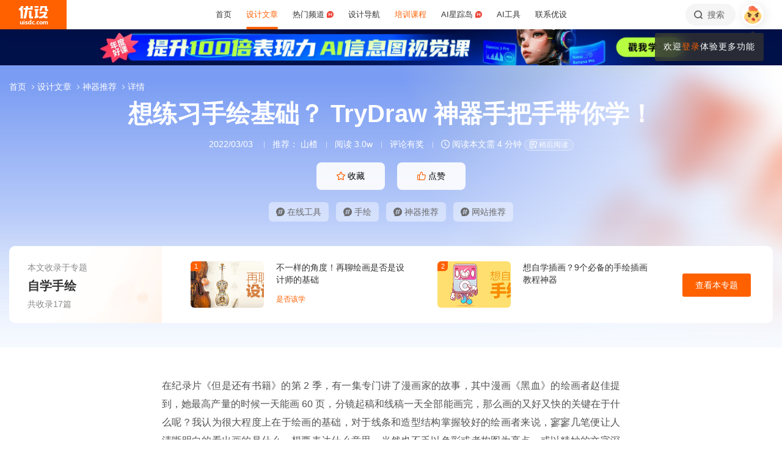

--- FILE ---
content_type: text/html; charset=UTF-8
request_url: https://www.uisdc.com/ajax.php?action=get_post_comments&pid=451169&paged=1
body_size: 2433
content:
{"current_page":1,"total_pages":1,"error":[],"data":[{"comment_ID":"87417","post_id":"451169","post_uid":"35733","comment_parent":"0","comment_date":"2022-07-28 20:48:25","comment_timeago":"2022-07-28","comment_content":"\u600e\u4e48\u5207\u6362\u4e0d\u4e86\u4e0b\u4e00\u5f20\u56fe\uff0c\u8001\u662f\u90a3\u4e2a\u82b1\u74f6","comment_image":"","zan":0,"sticky":0,"city":"\u6e56\u5317\u7701\u6b66\u6c49\u5e02","device":"Chrome\u6d4f\u89c8\u5668","author":"\u51fa\u624b\u4e0d\u51e1 \u00b7 \u8bbe\u8ba1C\u4f4d","author_avatar":"https:\/\/image.uisdc.com\/wp-content\/uploads\/2018\/06\/avatar-uisdc-chat.png","author_href":"","author_info":"","uid":0,"approved":"1","label":[],"prize":false,"prize_index":"","post_origin_author":"","post_title":"\u60f3\u7ec3\u4e60\u624b\u7ed8\u57fa\u7840\uff1f TryDraw \u795e\u5668\u624b\u628a\u624b\u5e26\u4f60\u5b66\uff01","post_type":"post","post_permalink":"https:\/\/www.uisdc.com\/trydraw","children":[]},{"comment_ID":"79515","post_id":"451169","post_uid":"35733","comment_parent":"0","comment_date":"2022-03-05 10:30:37","comment_timeago":"2022-03-05","comment_content":"\u79d1\u73ed\u8868\u793a\u5f88\u5947\u602a\uff0c\u9996\u5148\uff0c\u8fd9\u4e0d\u662f\u57fa\u7840\u8bfe\u5417\uff0c\u96be\u9053\u8bbe\u8ba1\u90fd\u662f\u534a\u8def\u8f6c\u884c\u6765\u7684\uff1f\u5176\u6b21\uff0c\u5982\u679c\u662f\u534a\u8def\u8f6c\u884c\u6765\u7684\uff0c\u975e\u522b\u65e0\u9009\u62e9\uff0c\u8fd8\u662f\u8f6c\u56de\u53bb\u5427\uff0c\u5728\u8fd9\u65b9\u9762\u4e0b\u7684\u529f\u592b\u7528\u5728\u522b\u7684\u5730\u65b9\u4f60\u80fd\u6323\u66f4\u591a\u7684\u94b1\u3002","comment_image":"","zan":2,"sticky":0,"city":"\u5e7f\u897f\u58ee\u65cf\u81ea\u6cbb\u533a\u5357\u5b81\u5e02","device":"Chrome\u6d4f\u89c8\u5668","author":"\u4e94\u5f69\u6591\u6593 \u00b7 \u9ed1\u53c8\u6f76","author_avatar":"https:\/\/image.uisdc.com\/wp-content\/uploads\/2018\/06\/avatar-uisdc-chat.png","author_href":"","author_info":"","uid":0,"approved":"1","label":[],"prize":false,"prize_index":"","post_origin_author":"","post_title":"\u60f3\u7ec3\u4e60\u624b\u7ed8\u57fa\u7840\uff1f TryDraw \u795e\u5668\u624b\u628a\u624b\u5e26\u4f60\u5b66\uff01","post_type":"post","post_permalink":"https:\/\/www.uisdc.com\/trydraw","children":[{"comment_ID":"111503","post_id":"451169","post_uid":"35733","comment_parent":"79515","comment_date":"2023-11-08 13:57:33","comment_timeago":"2023-11-08","comment_content":"\u5404\u884c\u5404\u4e1a\u90fd\u6709\u975e\u79d1\u73ed\u7684\u725b\u4eba\uff0c\u867d\u8bf4\u8d5a\u94b1\u5f88\u91cd\u8981\uff0c\u4f46\u662f\u5230\u540e\u9762\u53d1\u73b0\u4e86\u81ea\u5df1\u70ed\u7231\u7684\u4e8b\u60c5\u5e76\u53bb\u6df1\u5165\u5f88\u6b63\u5e38\u3002\u6ca1\u6709\u8c01\u90fd\u662f\u4e00\u6761\u8def\u8d70\u5230\u5e95\u8d70\u5230\u5bf9\u7684\uff0c\u800c\u4e14\u4eba\u751f\u5c31\u662f\u4e00\u4e2a\u4e0d\u65ad\u7684\u8bd5\u9519\u7684\u8fc7\u7a0b\u3002","comment_image":"","zan":1,"sticky":0,"city":"\u6d59\u6c5f\u7701\u6e29\u5dde\u5e02","device":"Chrome\u6d4f\u89c8\u5668","author":"\u91ce\u8def\u5b50","author_avatar":"https:\/\/image.uisdc.com\/wp-content\/uploads\/2018\/06\/avatar-uisdc-chat.png","author_href":"","author_info":"","uid":0,"approved":"1","label":[],"prize":false,"prize_index":"","post_origin_author":"","post_title":"\u60f3\u7ec3\u4e60\u624b\u7ed8\u57fa\u7840\uff1f TryDraw \u795e\u5668\u624b\u628a\u624b\u5e26\u4f60\u5b66\uff01","post_type":"post","post_permalink":"https:\/\/www.uisdc.com\/trydraw","comment_parent_author":"\u4e94\u5f69\u6591\u6593 \u00b7 \u9ed1\u53c8\u6f76"},{"comment_ID":"88153","post_id":"451169","post_uid":"35733","comment_parent":"79515","comment_date":"2022-08-10 14:26:29","comment_timeago":"2022-08-10","comment_content":"154\u00f7","comment_image":"","zan":0,"sticky":0,"city":"\u5c71\u4e1c\u7701","device":"Chrome\u6d4f\u89c8\u5668","author":"Word\u9ebb\u9e2d \u00b7 \u4e00\u7a3f\u8fc7","author_avatar":"https:\/\/image.uisdc.com\/wp-content\/uploads\/2018\/06\/avatar-uisdc-chat.png","author_href":"","author_info":"","uid":0,"approved":"1","label":[],"prize":false,"prize_index":"","post_origin_author":"","post_title":"\u60f3\u7ec3\u4e60\u624b\u7ed8\u57fa\u7840\uff1f TryDraw \u795e\u5668\u624b\u628a\u624b\u5e26\u4f60\u5b66\uff01","post_type":"post","post_permalink":"https:\/\/www.uisdc.com\/trydraw","comment_parent_author":"\u4e94\u5f69\u6591\u6593 \u00b7 \u9ed1\u53c8\u6f76"}]},{"comment_ID":"79503","post_id":"451169","post_uid":"35733","comment_parent":"0","comment_date":"2022-03-04 16:04:18","comment_timeago":"2022-03-04","comment_content":"\u4e3a\u5565\u8fdb\u53bb\u753b\u4e0d\u4e86\uff0c\u6ca1\u53cd\u5e94","comment_image":"","zan":0,"sticky":0,"city":"\u5317\u4eac\u5e02","device":"\u641c\u72d7\u6d4f\u89c8\u5668","author":"\u8bbe\u8ba1\u65b0\u4eba\u5c0f\u4f18","author_avatar":"https:\/\/image.uisdc.com\/wp-content\/uploads\/avatar\/defaults\/avatar-uisdc-0.jpg","author_href":"https:\/\/www.uisdc.com\/u\/551599\/publish\/all","author_info":"\u8fd9\u5bb6\u4f19\u5f88\u61d2\u554a","uid":551599,"approved":"1","label":[],"prize":false,"prize_index":"","post_origin_author":"","post_title":"\u60f3\u7ec3\u4e60\u624b\u7ed8\u57fa\u7840\uff1f TryDraw \u795e\u5668\u624b\u628a\u624b\u5e26\u4f60\u5b66\uff01","post_type":"post","post_permalink":"https:\/\/www.uisdc.com\/trydraw","children":[]},{"comment_ID":"79488","post_id":"451169","post_uid":"35733","comment_parent":"0","comment_date":"2022-03-04 10:04:56","comment_timeago":"2022-03-04","comment_content":"pad\u80fd\u4e0b\u8f7d\u5417\u8bf7\u95ee","comment_image":"","zan":0,"sticky":0,"city":"\u5317\u4eac\u5e02","device":"MacOS","author":"\u82b1\u82b1\u82b1","author_avatar":"https:\/\/image.uisdc.com\/wp-content\/uploads\/avatar\/47937d8fbaa2020a408fee5abd5babaf.jpg","author_href":"https:\/\/www.uisdc.com\/u\/37385\/publish\/all","author_info":"\u8fd9\u5bb6\u4f19\u5f88\u61d2\u554a","uid":37385,"approved":"1","label":[{"label":"fan","title":"\u94c1\u7c89","img":"https:\/\/image.uisdc.com\/wp-content\/themes\/U\/ui\/2021\/icon\/label\/fan-short-1.svg","level":1,"url":"https:\/\/www.uisdc.com\/members","active":true}],"prize":false,"prize_index":"","post_origin_author":"","post_title":"\u60f3\u7ec3\u4e60\u624b\u7ed8\u57fa\u7840\uff1f TryDraw \u795e\u5668\u624b\u628a\u624b\u5e26\u4f60\u5b66\uff01","post_type":"post","post_permalink":"https:\/\/www.uisdc.com\/trydraw","children":[{"comment_ID":"79490","post_id":"451169","post_uid":"35733","comment_parent":"79488","comment_date":"2022-03-04 10:07:10","comment_timeago":"2022-03-04","comment_content":"\u5728\u7ebf\u8bbf\u95ee\u5373\u53ef","comment_image":"","zan":0,"sticky":0,"city":"","device":"","author":"\u7a0b\u8fdc","author_avatar":"https:\/\/image.uisdc.com\/wp-content\/uploads\/avatar\/ef0079e3313079f7257cc30b89e3add8.jpg","author_href":"https:\/\/www.uisdc.com\/a\/cyrotel\/publish\/all","author_info":"\u4eba\u751f\u552f\u4e00\u786e\u5b9a\u7684\u5c31\u662f\u4e0d\u786e\u5b9a\u672c\u8eab\u3002","uid":42,"approved":"1","label":[{"label":"fan","title":"\u94c1\u7c89","img":"https:\/\/image.uisdc.com\/wp-content\/themes\/U\/ui\/2021\/icon\/label\/fan-short-1.svg","level":1,"url":"https:\/\/www.uisdc.com\/members","active":true}],"prize":false,"prize_index":"","post_origin_author":"","post_title":"\u60f3\u7ec3\u4e60\u624b\u7ed8\u57fa\u7840\uff1f TryDraw \u795e\u5668\u624b\u628a\u624b\u5e26\u4f60\u5b66\uff01","post_type":"post","post_permalink":"https:\/\/www.uisdc.com\/trydraw","comment_parent_author":"\u82b1\u82b1\u82b1"}]},{"comment_ID":"79462","post_id":"451169","post_uid":"35733","comment_parent":"0","comment_date":"2022-03-03 13:16:20","comment_timeago":"2022-03-03","comment_content":"\u54c7\uff0c\u597d\u5f3a\uff0c\u6211\u8bd5\u8bd5\u770b","comment_image":"","zan":0,"sticky":0,"city":"CHINA","device":"MacOS","author":"\u4fee\u771f\u8005 \u00b7 \u96f7\u9707\u5b50","author_avatar":"https:\/\/image.uisdc.com\/wp-content\/uploads\/2018\/06\/avatar-uisdc-chat.png","author_href":"","author_info":"","uid":0,"approved":"1","label":[],"prize":false,"prize_index":"","post_origin_author":"","post_title":"\u60f3\u7ec3\u4e60\u624b\u7ed8\u57fa\u7840\uff1f TryDraw \u795e\u5668\u624b\u628a\u624b\u5e26\u4f60\u5b66\uff01","post_type":"post","post_permalink":"https:\/\/www.uisdc.com\/trydraw","children":[]},{"comment_ID":"79456","post_id":"451169","post_uid":"35733","comment_parent":"0","comment_date":"2022-03-03 11:02:36","comment_timeago":"2022-03-03","comment_content":"\u8bd5\u4e86\u4e00\u4e0b\uff0c\u6211\u9009\u62e9\u8fd8\u662f\u7528ps...","comment_image":"","zan":0,"sticky":0,"city":"CHINA","device":"Chrome\u6d4f\u89c8\u5668","author":"Zhon_","author_avatar":"https:\/\/image.uisdc.com\/wp-content\/uploads\/avatar\/080d287087f847b4e16f8411b177beee.jpg","author_href":"https:\/\/www.uisdc.com\/u\/54722\/publish\/all","author_info":"\u8fd9\u5bb6\u4f19\u5f88\u61d2\u554a","uid":54722,"approved":"1","label":[],"prize":false,"prize_index":"","post_origin_author":"","post_title":"\u60f3\u7ec3\u4e60\u624b\u7ed8\u57fa\u7840\uff1f TryDraw \u795e\u5668\u624b\u628a\u624b\u5e26\u4f60\u5b66\uff01","post_type":"post","post_permalink":"https:\/\/www.uisdc.com\/trydraw","children":[]},{"comment_type":"ad","comment_ID":0,"post_id":451169,"post_uid":"35733","comment_parent":0,"comment_date":"2022-03-03","comment_timeago":"2022-03-03","comment_content":"\u55e8\uff0c\u60a8\u597d\uff01\u611f\u8c22\u89c2\u770b\u672c\u6587\uff0c\u8bc4\u8bba\u652f\u6301\u9f13\u52b1\uff0c\u4f5c\u8005\u4f1a\u66f4\u6709\u52a8\u529b\u8f93\u51fa\u597d\u5185\u5bb9\u54df\u3002\r\n\u2460 \u4f18\u8bbeAI\u8bfe\u7a0b\uff0c\u53c8\u597d\u53c8\u4fbf\u5b9c\uff01\u526f\u4e1a\u521b\u6536\u5de5\u4f5c\u63d0\u6548\u3002<a href=\"https:\/\/pro.uisdc.com\/\" target=\"_blank\">\u67e5\u770b\u8bfe\u7a0b<\/a>\r\n\u2461 \u8bc4\u8bba\u4e92\u52a8\u8d62\u65b0\u4e66\uff01\u6e05\u534e\u5927\u5b66\u51fa\u7248\u793e\u7545\u9500\u4e66\u7b49\u60a8\u62ff\uff01<a href=\"https:\/\/www.uisdc.com\/comment-prize\" target=\"_blank\">\u5feb\u6765\u770b\u770b<\/a>\r\n\u2462 \u65b0\u4eba\u5927\u793c\u5305\uff01\u5173\u6ce8\u4f18\u8bbe\u5b98\u5fae\uff0c\u6bcf\u5929\u7528\u70ed\u70b9\u89e3\u9501AI\u77e5\u8bc6\uff01\u4e0b\u65b9\u626b\u7801\r\n","comment_image":"https:\/\/image.uisdc.com\/wp-content\/uploads\/2025\/03\/2025-AIGC-TOOL.jpg","zan":0,"sticky":0,"city":"\u4f18\u8bbe\u60ca\u559c\u90e8","device":"ChickOS","author":"\u4e00\u53ea\u6b63\u5728\u5b66AI\u7684\u5c0f\u9e21","author_avatar":"https:\/\/image.uisdc.com\/wp-content\/uploads\/2022\/11\/jinxi-xiaoji-tx.png","author_href":"https:\/\/www.uisdc.com\/members","author_info":"","uid":0,"approved":"1","label":[{"img":"https:\/\/image.uisdc.com\/wp-content\/themes\/U\/ui\/2021\/icon\/label\/vip-short-1.svg","label":"vip","title":"vip","level":1,"url":"","active":true}],"prize":false,"prize_index":""}]}

--- FILE ---
content_type: image/svg+xml
request_url: https://image.uisdc.com/wp-content/themes/U/ui/2021/icon/label/author-short-4.svg
body_size: 1310
content:
<svg width="20" height="20" viewBox="0 0 20 20" fill="none" xmlns="http://www.w3.org/2000/svg">
<path d="M10.1077 0.00050028C4.65828 -0.0536227 0.0541544 4.28995 0 10.0139C0.0674413 15.5799 4.44227 20.0135 10.0222 20C15.593 19.9911 19.95 15.5889 19.9997 10.0997C20.0446 4.31257 15.4088 0.0457374 10.1077 0.00050028Z" fill="url(#paint0_linear_807_325)"/>
<path d="M17.0895 12H16.0472C15.6613 12 15.3371 12.2108 15.16 12.5396L13.507 16.2213C13.4301 16.4266 13.4004 16.5824 13.4004 16.7406V17.3989L13.4066 17.5136C13.4597 18.0008 13.8493 18.3543 14.3558 18.3543L16.3714 18.354L16.3718 19.0446C16.3718 19.59 16.7818 20 17.3272 20H18.3055L18.4202 19.9938C18.9075 19.9407 19.261 19.5511 19.261 19.0446L19.2604 18.265L19.2729 18.2603C19.5912 18.109 19.8004 17.7885 19.8004 17.3989V16.5669L19.7942 16.4521C19.7621 16.157 19.6064 15.9109 19.3761 15.7628L19.2604 15.7L19.261 13.8169L19.2548 13.7021C19.2017 13.2149 18.812 12.8614 18.3055 12.8614L18.0274 12.861L18.0215 12.7861C18.0053 12.6738 17.9673 12.5603 17.904 12.4518C17.7209 12.138 17.4105 12 17.0895 12Z" fill="#FF6200"/>
<path d="M18.3063 19.2008C18.4099 19.2008 18.4617 19.149 18.4617 19.0454V17.6099C18.4617 17.5734 18.48 17.5551 18.5166 17.5551H18.8457C18.9494 17.5551 19.0012 17.5033 19.0012 17.3996V16.5676C19.0012 16.464 18.9494 16.4122 18.8457 16.4122H18.5166C18.48 16.4122 18.4617 16.3939 18.4617 16.3574V13.8176C18.4617 13.714 18.4099 13.6622 18.3063 13.6622H17.328C17.2244 13.6622 17.1726 13.714 17.1726 13.8176V16.3574C17.1726 16.3939 17.1543 16.4122 17.1177 16.4122H15.7555C15.7067 16.4122 15.6915 16.3909 15.7097 16.3482L17.2092 12.9836C17.2336 12.9349 17.2351 12.8922 17.2137 12.8556C17.1924 12.8191 17.1513 12.8008 17.0903 12.8008H16.048C15.9688 12.8008 15.9078 12.8404 15.8652 12.9196L14.2377 16.5494C14.2134 16.6164 14.2012 16.6804 14.2012 16.7414V17.3996C14.2012 17.5033 14.253 17.5551 14.3566 17.5551H17.1177C17.1543 17.5551 17.1726 17.5734 17.1726 17.6099V19.0454C17.1726 19.149 17.2244 19.2008 17.328 19.2008H18.3063Z" fill="white"/>
<path d="M13.9927 5C14.2965 5.01035 14.5746 5.17085 14.7326 5.42698L16.871 8.88731C17.0744 9.22092 17.0342 9.64618 16.7718 9.93697L10.6632 16.7064C10.4926 16.8927 10.2501 16.9994 9.99549 17C9.73774 17.0019 9.49145 16.8951 9.31876 16.7064L3.22825 9.93697C2.96577 9.64618 2.92556 9.22092 3.12899 8.88731L5.22233 5.43588C5.38315 5.16843 5.67393 5.00317 5.98928 5H13.9927ZM11.8496 7.2C11.489 7.2 11.1866 7.47633 11.1485 7.84051H11.1405V11.1149C11.1449 11.1583 11.1413 11.2022 11.1299 11.2442C11.0967 11.3433 11.0399 11.4324 10.9643 11.5035C10.8578 11.6034 10.7323 11.6802 10.5956 11.7291C10.3904 11.7997 10.1736 11.8291 9.95736 11.8155L9.957 11.973L9.94796 11.8149C9.78956 11.8248 9.63085 11.8116 9.47658 11.7762L9.32398 11.7333C9.18982 11.6867 9.06616 11.6135 8.96022 11.5178C8.87519 11.4347 8.77698 11.3672 8.77698 11.2749V7.84051C8.73069 7.47656 8.42828 7.20058 8.06789 7.20058C7.7075 7.20058 7.40509 7.47656 7.36668 7.84051H7.3588V7.92256L7.36759 11.0857C7.38366 11.2875 7.42659 11.4862 7.49521 11.6763C7.58333 11.9328 7.71992 12.1692 7.89731 12.3724C8.11008 12.6148 8.36901 12.8108 8.65846 12.9486C9.04004 13.1219 9.45567 13.2041 9.87339 13.1888H9.94918C9.96349 13.189 9.97775 13.1906 9.99177 13.1935C10.0058 13.1966 10.02 13.1982 10.0344 13.1983C10.449 13.213 10.8613 13.1309 11.2397 12.9582C11.5282 12.8208 11.7869 12.6265 12.0009 12.3868C12.1771 12.1881 12.3135 11.9565 12.4027 11.705C12.4698 11.5205 12.5155 11.3287 12.5391 11.1336L12.5586 7.92549L12.5588 7.84051C12.5127 7.47633 12.2102 7.2 11.8496 7.2Z" fill="url(#paint1_linear_807_325)"/>
<defs>
<linearGradient id="paint0_linear_807_325" x1="10" y1="0" x2="10" y2="11.9834" gradientUnits="userSpaceOnUse">
<stop stop-color="#FF9300"/>
<stop offset="1" stop-color="#FF6000"/>
</linearGradient>
<linearGradient id="paint1_linear_807_325" x1="10" y1="7.22821" x2="10" y2="16.755" gradientUnits="userSpaceOnUse">
<stop stop-color="white"/>
<stop offset="1" stop-color="#FFCCAD"/>
</linearGradient>
</defs>
</svg>


--- FILE ---
content_type: text/javascript
request_url: https://assets.uisdc.com/assets/2021/js/touchEvent.js
body_size: 1341
content:
/***
	@name:触屏事件
	@param {string} element dom元素
			 {function} fn 事件触发函数
***/
function v_on(obj,ev,fn) {
	if(obj.attachEvent) {
		obj.attachEvent("on" + ev,fn);
	} else {
		obj.addEventListener(ev,fn,false);
	}
}
var touchEvent={
	/*单次触摸事件*/
	tap:function(element,fn){
		var startTx, startTy;
		v_on(element,'touchstart',function(e){
			var touches = e.touches[0];
			startTx = touches.clientX;
			startTy = touches.clientY;
		}, false );

		v_on(element,'touchend',function(e){
			var touches = e.changedTouches[0],
			endTx = touches.clientX,
			endTy = touches.clientY;
			// 在部分设备上 touch 事件比较灵敏，导致按下和松开手指时的事件坐标会出现一点点变化
			if( Math.abs(startTx - endTx) < 6 && Math.abs(startTy - endTy) < 6 ){
			fn();
			}
		}, false );
	},

	/*两次触摸事件*/
	doubleTap:function(element,fn){
		var isTouchEnd = false,
		lastTime = 0,
		lastTx = null,
		lastTy = null,
		firstTouchEnd = true,
		body = document.body,
		dTapTimer, startTx, startTy, startTime;
		v_on(element, 'touchstart', function(e){
			if( dTapTimer ){
			clearTimeout( dTapTimer );
			dTapTimer = null;
			}
			var touches = e.touches[0];
			startTx = touches.clientX;
			startTy = touches.clientY;
		}, false );
		v_on(element, 'touchend',function(e){
			var touches = e.changedTouches[0],
			endTx = touches.clientX,
			endTy = touches.clientY,
			now = Date.now(),
			duration = now - lastTime;
			// 首先要确保能触发单次的 tap 事件
			if( Math.abs(startTx - endTx) < 6 && Math.abs(startTx - endTx) < 6 ){
			// 两次 tap 的间隔确保在 500 毫秒以内
			if(duration < 301 ){
				// 本次的 tap 位置和上一次的 tap 的位置允许一定范围内的误差
				if( lastTx !== null &&
				Math.abs(lastTx - endTx) < 45 &&
				Math.abs(lastTy - endTy) < 45 ){
					firstTouchEnd = true;
					lastTx = lastTy = null;
					fn();
				}
				}
				else{
				lastTx = endTx;
				lastTy = endTy;
				}
			}
			else{
				firstTouchEnd = true;
				lastTx = lastTy = null;
			}
			lastTime = now;
			}, false );
			// 在 iOS 的 safari 上手指敲击屏幕的速度过快，
			// 有一定的几率会导致第二次不会响应 touchstart 和 touchend 事件
			// 同时手指长时间的touch不会触发click
			if(~navigator.userAgent.toLowerCase().indexOf('iphone os')){
			v_on(body, 'touchstart', function(e){
				startTime = Date.now();
			}, true );
			v_on(body, 'touchend', function(e){
				var noLongTap = Date.now() - startTime < 501;
				if(firstTouchEnd ){
				firstTouchEnd = false;
				if( noLongTap && e.target === element ){
					dTapTimer = setTimeout(function(){
					firstTouchEnd = true;
					lastTx = lastTy = null;
					fn();
					},400);
				}
				}
				else{
				firstTouchEnd = true;
				}
			}, true );
			// iOS 上手指多次敲击屏幕时的速度过快不会触发 click 事件
			v_on(element, 'click', function( e ){
				if(dTapTimer ){
				clearTimeout( dTapTimer );
				dTapTimer = null;
				firstTouchEnd = true;
				}
			}, false );
		}
	},

	/*长按事件*/
	longTap:function(element,fn){
		var startTx, startTy, lTapTimer;
		v_on(element, 'touchstart', function( e ){
			if( lTapTimer ){
			clearTimeout( lTapTimer );
			lTapTimer = null;
			}
			var touches = e.touches[0];
			startTx = touches.clientX;
			startTy = touches.clientY;
			lTapTimer = setTimeout(function(){
			fn();
			}, 1000 );
			//e.preventDefault();
		}, false );
		v_on(element, 'touchmove', function( e ){
			var touches = e.touches[0],
			endTx = touches.clientX,
			endTy = touches.clientY;
			if( lTapTimer && (Math.abs(endTx - startTx) > 5 || Math.abs(endTy - startTy) > 5) ){
			clearTimeout( lTapTimer );
			lTapTimer = null;
			}
		}, false );
		v_on(element, 'touchend', function( e ){
			if( lTapTimer ){
			clearTimeout( lTapTimer );
			lTapTimer = null;
			}
		}, false );
	},

	/*滑屏事件*/
	swipe:function(element,fn){
		var isTouchMove, startTx, startTy;
		v_on(element, 'touchstart', function( e ){
			var touches = e.touches[0];
			startTx = touches.clientX;
			startTy = touches.clientY;
			isTouchMove = false;
		}, false );
		v_on(element, 'touchmove', function( e ){
			isTouchMove = true;
			//e.preventDefault();
		}, false );
		v_on(element, 'touchend', function( e ){
			if( !isTouchMove ){
			return;
			}
			var touches = e.changedTouches[0],
			endTx = touches.clientX,
			endTy = touches.clientY,
			distanceX = startTx - endTx
			distanceY = startTy - endTy,
			isSwipe = false;
			if( Math.abs(distanceX)>20||Math.abs(distanceY)>20 ){
			fn(e);
			}
		}, false );
	},

	/*向上滑动事件*/
	swipeUp:function(element,fn){
		if (fn == false) return;
		var isTouchMove, startTx, startTy;
		v_on(element, 'touchstart', function( e ){
			var touches = e.touches[0];
			startTx = touches.clientX;
			startTy = touches.clientY;
			isTouchMove = false;
		}, false );
		v_on(element, 'touchmove', function( e ){
			isTouchMove = true;
			//e.preventDefault();
		}, false );
		v_on(element, 'touchend', function( e ){
			if( !isTouchMove ){
			return;
			}
			var touches = e.changedTouches[0],
			endTx = touches.clientX,
			endTy = touches.clientY,
			distanceX = startTx - endTx
			distanceY = startTy - endTy,
			isSwipe = false;
			if( Math.abs(distanceX) < Math.abs(distanceY) ){
				if( distanceY > 20 ){
					fn(e,distanceY);
					isSwipe = true;
				}
			}
		}, false );
	},

	/*向下滑动事件*/
	swipeDown:function(element,fn){
		if (fn == false) return;
		var isTouchMove, startTx, startTy;
		v_on(element, 'touchstart', function( e ){
			var touches = e.touches[0];
			startTx = touches.clientX;
			startTy = touches.clientY;
			isTouchMove = false;
		}, false );
		v_on(element, 'touchmove', function( e ){
			isTouchMove = true;
			//e.preventDefault();
		}, false );
		v_on(element, 'touchend', function( e ){
			if( !isTouchMove ){
			return;
			}
			var touches = e.changedTouches[0],
			endTx = touches.clientX,
			endTy = touches.clientY,
			distanceX = startTx - endTx
			distanceY = startTy - endTy,
			isSwipe = false;
			if( Math.abs(distanceX) < Math.abs(distanceY) ){
				if( distanceY < -20  ){
					fn(e,distanceY);
					isSwipe = true;
				}
			}
		}, false );
	},

	/*向左滑动事件*/
	swipeLeft:function(element,fn){
		var isTouchMove, startTx, startTy;
		v_on(element, 'touchstart', function( e ){
			var touches = e.touches[0];
			startTx = touches.clientX;
			startTy = touches.clientY;
			isTouchMove = false;
		}, false );
		v_on(element, 'touchmove', function( e ){
			isTouchMove = true;
			e.preventDefault();
		}, false );
		v_on(element, 'touchend', function( e ){
			if( !isTouchMove ){
			return;
			}
			var touches = e.changedTouches[0],
			endTx = touches.clientX,
			endTy = touches.clientY,
			distanceX = startTx - endTx
			distanceY = startTy - endTy,
			isSwipe = false;
			if( Math.abs(distanceX) >= Math.abs(distanceY) ){
				if( distanceX > 20  ){
					fn(e);
					isSwipe = true;
				}
			}
		}, false );
	},

	/*向右滑动事件*/
	swipeRight:function(element,fn){
		var isTouchMove, startTx, startTy;
		v_on(element, 'touchstart', function( e ){
			var touches = e.touches[0];
			startTx = touches.clientX;
			startTy = touches.clientY;
			isTouchMove = false;
		}, false );
		v_on(element, 'touchmove', function( e ){
			isTouchMove = true;
			e.preventDefault();
		}, false );
		v_on(element, 'touchend', function( e ){
			if( !isTouchMove ){
			return;
			}
			var touches = e.changedTouches[0],
			endTx = touches.clientX,
			endTy = touches.clientY,
			distanceX = startTx - endTx
			distanceY = startTy - endTy,
			isSwipe = false;
			if( Math.abs(distanceX) >= Math.abs(distanceY) ){
				if( distanceX < -20  ){
					fn(e);
					isSwipe = true;
				}
			}
		}, false );
	}
}

jQuery.fn.extend({
	tap:function (fn) {
		return touchEvent.tap(jQuery(this)[0],fn);
	},
	doubleTap:function (fn) {
		return touchEvent.doubleTap(jQuery(this)[0],fn);
	},
	longTap:function (fn) {
		return touchEvent.longTap(jQuery(this)[0],fn);
	},
	swipe:function (fn) {
		return touchEvent.swipe(jQuery(this)[0],fn);
	},
	swipeLeft:function (fn) {
		return touchEvent.swipeLeft(jQuery(this)[0],fn);
	},
	swipeRight:function (fn) {
		return touchEvent.swipeRight(jQuery(this)[0],fn);
	},
	swipeUp:function (fn) {
		return touchEvent.swipeUp(jQuery(this)[0],fn);
	},
	swipeDown:function (fn) {
		return touchEvent.swipeDown(jQuery(this)[0],fn);
	}
});


--- FILE ---
content_type: text/javascript; charset=utf-8
request_url: https://ip.uisdc.com/
body_size: 161
content:
var returnCitySN = {"ip":"3.128.181.220","country":"美国","province":"","city":"","cname":"美国","displayName":"美国","isp":"","isChina":false,"region":"province","timestamp":"2026-01-22T08:37:13.288Z","scamalytics":{"score":null,"risk":"querying","description":"查询中...","available":false}};

--- FILE ---
content_type: text/javascript
request_url: https://assets.uisdc.com/assets/2021/js/jquery.crop.js
body_size: 6722
content:
!function(t){var e={};function n(r){if(e[r])return e[r].exports;var o=e[r]={i:r,l:!1,exports:{}};return t[r].call(o.exports,o,o.exports,n),o.l=!0,o.exports}n.m=t,n.c=e,n.d=function(t,e,r){n.o(t,e)||Object.defineProperty(t,e,{enumerable:!0,get:r})},n.r=function(t){"undefined"!=typeof Symbol&&Symbol.toStringTag&&Object.defineProperty(t,Symbol.toStringTag,{value:"Module"}),Object.defineProperty(t,"__esModule",{value:!0})},n.t=function(t,e){if(1&e&&(t=n(t)),8&e)return t;if(4&e&&"object"==typeof t&&t&&t.__esModule)return t;var r=Object.create(null);if(n.r(r),Object.defineProperty(r,"default",{enumerable:!0,value:t}),2&e&&"string"!=typeof t)for(var o in t)n.d(r,o,function(e){return t[e]}.bind(null,o));return r},n.n=function(t){var e=t&&t.__esModule?function(){return t["default"]}:function(){return t};return n.d(e,"a",e),e},n.o=function(t,e){return Object.prototype.hasOwnProperty.call(t,e)},n.p="",n(n.s=34)}([function(t,e,n){var r=n(3);t.exports=function(t){return function e(n){return 0===arguments.length||r(n)?e:t.apply(this,arguments)}}},function(t,e,n){var r=n(0),o=n(3);t.exports=function(t){return function e(n,a){switch(arguments.length){case 0:return e;case 1:return o(n)?e:r((function(e){return t(n,e)}));default:return o(n)&&o(a)?e:o(n)?r((function(e){return t(e,a)})):o(a)?r((function(e){return t(n,e)})):t(n,a)}}}},function(t,e,n){var r=n(0)((function(t){return null==t}));t.exports=r},function(t,e){t.exports=function(t){return null!=t&&"object"==typeof t&&!0===t["@@functional/placeholder"]}},function(t,e){t.exports=function(t,e){switch(t){case 0:return function(){return e.apply(this,arguments)};case 1:return function(t){return e.apply(this,arguments)};case 2:return function(t,n){return e.apply(this,arguments)};case 3:return function(t,n,r){return e.apply(this,arguments)};case 4:return function(t,n,r,o){return e.apply(this,arguments)};case 5:return function(t,n,r,o,a){return e.apply(this,arguments)};case 6:return function(t,n,r,o,a,i){return e.apply(this,arguments)};case 7:return function(t,n,r,o,a,i,c){return e.apply(this,arguments)};case 8:return function(t,n,r,o,a,i,c,u){return e.apply(this,arguments)};case 9:return function(t,n,r,o,a,i,c,u,s){return e.apply(this,arguments)};case 10:return function(t,n,r,o,a,i,c,u,s,l){return e.apply(this,arguments)};default:throw new Error("First argument to _arity must be a non-negative integer no greater than ten")}}},function(t,e){t.exports=function(t,e){return Object.prototype.hasOwnProperty.call(e,t)}},function(t,e){t.exports=Array.isArray||function(t){return null!=t&&t.length>=0&&"[object Array]"===Object.prototype.toString.call(t)}},function(t,e,n){var r=n(5),o=Object.prototype.toString,a=function(){return"[object Arguments]"===o.call(arguments)?function(t){return"[object Arguments]"===o.call(t)}:function(t){return r("callee",t)}}();t.exports=a},function(t,e){t.exports=function(t){return"[object Object]"===Object.prototype.toString.call(t)}},function(t,e){t.exports=function(t){return"[object String]"===Object.prototype.toString.call(t)}},function(t,e,n){var r=n(0),o=n(5),a=n(7),i=!{toString:null}.propertyIsEnumerable("toString"),c=["constructor","valueOf","isPrototypeOf","toString","propertyIsEnumerable","hasOwnProperty","toLocaleString"],u=function(){"use strict";return arguments.propertyIsEnumerable("length")}(),s=function(t,e){for(var n=0;n<t.length;){if(t[n]===e)return!0;n+=1}return!1},l="function"!=typeof Object.keys||u?r((function(t){if(Object(t)!==t)return[];var e,n,r=[],l=u&&a(t);for(e in t)!o(e,t)||l&&"length"===e||(r[r.length]=e);if(i)for(n=c.length-1;n>=0;)o(e=c[n],t)&&!s(r,e)&&(r[r.length]=e),n-=1;return r})):r((function(t){return Object(t)!==t?[]:Object.keys(t)}));t.exports=l},function(t,e,n){var r=n(0),o=n(15),a=r((function(t){return o(t.length,t)}));t.exports=a},function(t,e,n){var r=n(0),o=n(17),a=n(18),i=r((function(t){return null!=t&&a(t,o(t))}));t.exports=i},function(t,e,n){var r=n(1),o=n(25),a=n(27),i=n(8),c=n(28),u=n(32),s=n(10),l=r(o(["filter"],u,(function(t,e){return i(e)?c((function(n,r){return t(e[r])&&(n[r]=e[r]),n}),{},s(e)):a(t,e)})));t.exports=l},,function(t,e,n){var r=n(4),o=n(0),a=n(1),i=n(16),c=a((function(t,e){return 1===t?o(e):r(t,i(t,[],e))}));t.exports=c},function(t,e,n){var r=n(4),o=n(3);t.exports=function a(t,e,n){return function(){for(var i=[],c=0,u=t,s=0;s<e.length||c<arguments.length;){var l;s<e.length&&(!o(e[s])||c>=arguments.length)?l=e[s]:(l=arguments[c],c+=1),i[s]=l,o(l)||(u-=1),s+=1}return u<=0?n.apply(this,i):r(u,a(t,i,n))}}},function(t,e,n){var r=n(0),o=n(7),a=n(6),i=n(8),c=n(9),u=r((function(t){return null!=t&&"function"==typeof t["fantasy-land/empty"]?t["fantasy-land/empty"]():null!=t&&null!=t.constructor&&"function"==typeof t.constructor["fantasy-land/empty"]?t.constructor["fantasy-land/empty"]():null!=t&&"function"==typeof t.empty?t.empty():null!=t&&null!=t.constructor&&"function"==typeof t.constructor.empty?t.constructor.empty():a(t)?[]:c(t)?"":i(t)?{}:o(t)?function(){return arguments}():void 0}));t.exports=u},function(t,e,n){var r=n(1),o=n(19),a=r((function(t,e){return o(t,e,[],[])}));t.exports=a},function(t,e,n){var r=n(20),o=n(21),a=n(22),i=n(5),c=n(23),u=n(10),s=n(24);function l(t,e,n,a){var i=r(t),c=r(e);function u(t,e){return f(t,e,n.slice(),a.slice())}return!o((function(t,e){return!o(u,e,t)}),c,i)}function f(t,e,n,r){if(c(t,e))return!0;var o=s(t);if(o!==s(e))return!1;if(null==t||null==e)return!1;if("function"==typeof t["fantasy-land/equals"]||"function"==typeof e["fantasy-land/equals"])return"function"==typeof t["fantasy-land/equals"]&&t["fantasy-land/equals"](e)&&"function"==typeof e["fantasy-land/equals"]&&e["fantasy-land/equals"](t);if("function"==typeof t.equals||"function"==typeof e.equals)return"function"==typeof t.equals&&t.equals(e)&&"function"==typeof e.equals&&e.equals(t);switch(o){case"Arguments":case"Array":case"Object":if("function"==typeof t.constructor&&"Promise"===a(t.constructor))return t===e;break;case"Boolean":case"Number":case"String":if(typeof t!=typeof e||!c(t.valueOf(),e.valueOf()))return!1;break;case"Date":if(!c(t.valueOf(),e.valueOf()))return!1;break;case"Error":return t.name===e.name&&t.message===e.message;case"RegExp":if(t.source!==e.source||t.global!==e.global||t.ignoreCase!==e.ignoreCase||t.multiline!==e.multiline||t.sticky!==e.sticky||t.unicode!==e.unicode)return!1}for(var p=n.length-1;p>=0;){if(n[p]===t)return r[p]===e;p-=1}switch(o){case"Map":return t.size===e.size&&l(t.entries(),e.entries(),n.concat([t]),r.concat([e]));case"Set":return t.size===e.size&&l(t.values(),e.values(),n.concat([t]),r.concat([e]));case"Arguments":case"Array":case"Object":case"Boolean":case"Number":case"String":case"Date":case"Error":case"RegExp":case"Int8Array":case"Uint8Array":case"Uint8ClampedArray":case"Int16Array":case"Uint16Array":case"Int32Array":case"Uint32Array":case"Float32Array":case"Float64Array":case"ArrayBuffer":break;default:return!1}var d=u(t);if(d.length!==u(e).length)return!1;var h=n.concat([t]),y=r.concat([e]);for(p=d.length-1;p>=0;){var g=d[p];if(!i(g,e)||!f(e[g],t[g],h,y))return!1;p-=1}return!0}t.exports=f},function(t,e){t.exports=function(t){for(var e,n=[];!(e=t.next()).done;)n.push(e.value);return n}},function(t,e){t.exports=function(t,e,n){for(var r=0,o=n.length;r<o;){if(t(e,n[r]))return!0;r+=1}return!1}},function(t,e){t.exports=function(t){var e=String(t).match(/^function (\w*)/);return null==e?"":e[1]}},function(t,e){t.exports="function"==typeof Object.is?Object.is:function(t,e){return t===e?0!==t||1/t==1/e:t!=t&&e!=e}},function(t,e,n){var r=n(0)((function(t){return null===t?"Null":t===undefined?"Undefined":Object.prototype.toString.call(t).slice(8,-1)}));t.exports=r},function(t,e,n){var r=n(6),o=n(26);t.exports=function(t,e,n){return function(){if(0===arguments.length)return n();var a=Array.prototype.slice.call(arguments,0),i=a.pop();if(!r(i)){for(var c=0;c<t.length;){if("function"==typeof i[t[c]])return i[t[c]].apply(i,a);c+=1}if(o(i)){var u=e.apply(null,a);return u(i)}}return n.apply(this,arguments)}}},function(t,e){t.exports=function(t){return null!=t&&"function"==typeof t["@@transducer/step"]}},function(t,e){t.exports=function(t,e){for(var n=0,r=e.length,o=[];n<r;)t(e[n])&&(o[o.length]=e[n]),n+=1;return o}},function(t,e,n){var r=n(29),o=n(30),a=n(31);function i(t,e,n){for(var r=n.next();!r.done;){if((e=t["@@transducer/step"](e,r.value))&&e["@@transducer/reduced"]){e=e["@@transducer/value"];break}r=n.next()}return t["@@transducer/result"](e)}function c(t,e,n,r){return t["@@transducer/result"](n[r](a(t["@@transducer/step"],t),e))}var u="undefined"!=typeof Symbol?Symbol.iterator:"@@iterator";t.exports=function(t,e,n){if("function"==typeof t&&(t=o(t)),r(n))return function(t,e,n){for(var r=0,o=n.length;r<o;){if((e=t["@@transducer/step"](e,n[r]))&&e["@@transducer/reduced"]){e=e["@@transducer/value"];break}r+=1}return t["@@transducer/result"](e)}(t,e,n);if("function"==typeof n["fantasy-land/reduce"])return c(t,e,n,"fantasy-land/reduce");if(null!=n[u])return i(t,e,n[u]());if("function"==typeof n.next)return i(t,e,n);if("function"==typeof n.reduce)return c(t,e,n,"reduce");throw new TypeError("reduce: list must be array or iterable")}},function(t,e,n){var r=n(0),o=n(6),a=n(9),i=r((function(t){return!!o(t)||!!t&&("object"==typeof t&&(!a(t)&&(1===t.nodeType?!!t.length:0===t.length||t.length>0&&(t.hasOwnProperty(0)&&t.hasOwnProperty(t.length-1)))))}));t.exports=i},function(t,e){var n=function(){function t(t){this.f=t}return t.prototype["@@transducer/init"]=function(){throw new Error("init not implemented on XWrap")},t.prototype["@@transducer/result"]=function(t){return t},t.prototype["@@transducer/step"]=function(t,e){return this.f(t,e)},t}();t.exports=function(t){return new n(t)}},function(t,e,n){var r=n(4),o=n(1)((function(t,e){return r(t.length,(function(){return t.apply(e,arguments)}))}));t.exports=o},function(t,e,n){var r=n(1),o=n(33),a=function(){function t(t,e){this.xf=e,this.f=t}return t.prototype["@@transducer/init"]=o.init,t.prototype["@@transducer/result"]=o.result,t.prototype["@@transducer/step"]=function(t,e){return this.f(e)?this.xf["@@transducer/step"](t,e):t},t}(),i=r((function(t,e){return new a(t,e)}));t.exports=i},function(t,e){t.exports={init:function(){return this.xf["@@transducer/init"]()},result:function(t){return this.xf["@@transducer/result"](t)}}},function(t,e,n){"use strict";n.r(e);var r=n(11),o=jQuery,a=n.n(r)()((function(t,e){return o(e).attr("data-"+t)})),i=a("width"),c=a("height"),u=a("size"),s=a("type"),l=a("ie9img"),f=a("url"),p=jQuery,d=function(t,e){var n=p(".crop-wrap");if(!(n.length<1)){t=Math.floor(t),e=Math.floor(e);var r=document.documentElement.clientHeight,o=Math.floor(e/2);o>r/2&&(o=r/2),n.css({width:t,height:e,"margin-left":0-Math.floor(t/2),"margin-top":0-o})}},h=function(){var t=p(".crop-wrap");return t.length<1?0:Math.floor(parseFloat(t.css("width")))},y=function(){var t=p(".crop-wrap");return t.length<1?0:Math.floor(parseFloat(t.css("height")))},g=function(){var t=document.createElement("input");return t.type="file","multiple"in t&&"undefined"!=typeof File&&"undefined"!=typeof FormData&&"undefined"!=typeof(new XMLHttpRequest).upload},m=function(t){try{var e,n=t.contentDocument?t.contentDocument:t.contentWindow.document,r=n.body.innerHTML;"<pre>"==r.slice(0,5).toLowerCase()&&"</pre>"==r.slice(-6).toLowerCase()&&(r=n.body.firstChild.firstChild.nodeValue),e=jQuery.parseJSON(r)}catch(o){e={success:!1}}return e},v=jQuery,w=function Ct(t){v(".crop-error").length>0&&setTimeout((function(){Ct(t)}),1e3),v("body").append('<div class="crop-error">'+t+"</div>"),setTimeout((function(){v(".crop-error").addClass("show")}),10),setTimeout((function(){v(".crop-error").remove()}),2e3)},b=n(2),_=n.n(b),j=n(12),x=n.n(j),O=function(t){var e=null;return window.createObjectURL!=undefined?e=window.createObjectURL(t):window.URL!=undefined?e=window.URL.createObjectURL(t):window.webkitURL!=undefined&&(e=window.webkitURL.createObjectURL(t)),e},M=jQuery,k=function(){var t=M(".crop-show");t.length<1||(t.removeClass("crop-image-upload"),t.addClass("crop-has-image"))},Q=jQuery,S=function(t){var e=Q(".crop-shadow-image");return e.length<1&&1==t&&(Q(".crop-show").after('<img class="crop-shadow-image">'),e=Q(".crop-shadow-image")),e},E=S,A=function(){if(Q(".crop-shadow-image").length<1)return 0;var t=S();return Math.floor(parseFloat(t.css("width")))},C=function(){if(Q(".crop-shadow-image").length<1)return 0;var t=S();return Math.floor(parseFloat(t.css("height")))},U=function(){if(Q(".crop-shadow-image").length<1)return 0;var t=S();return Math.floor(parseFloat(t.css("left")))},L=function(){if(Q(".crop-shadow-image").length<1)return 0;var t=S();return Math.floor(parseFloat(t.css("top")))},P=jQuery,T={ie9img:"./ie9img.php",url:"./upload.php",default_width:500,default_height:300,width:500,height:300,size:3670016,type:"jpg,jpeg,gif,png",current_type:"jpeg"},R=function(t,e){T[t]=e,"width"!=t&&"height"!=t||(d(T.width,T.height),P("[name=crop_width]").val()!=T.width&&P("[name=crop_width]").val(T.width),P("[name=crop_height]").val()!=T.height&&P("[name=crop_height]").val(T.height))},F=T,q=jQuery,D=function(){var t=E(),e=function(){var t=q("#crop_canvas");return t.length<1&&(q(".crop-show").html('<canvas class="crop-show-image" id="crop_canvas"></canvas>'),t=q("#crop_canvas")),t}()[0],n=e.getContext("2d"),r=F.width,o=F.height;e.width=r,e.height=o;var a=A(),i=(C(),U()),c=L(),u=t.attr("data-ow")-0,s=(t.attr("data-oh"),u/a),l=r*s,f=o*s;n.clearRect(0,0,r,o);var p=t.attr("data-ratio")-0;isNaN(p)&&(p=0),0!=p&&(n.translate(r/2,o/2),n.rotate(p/180*Math.PI),n.translate(-r/2,-o/2));var d=0-i*s,h=0-c*s;n.drawImage(t[0],d,h,l,f,0,0,r,o)},z=jQuery,I=function(t){var e=z("#crop_source_canvas");return e.length<1&&1==t&&(z(".crop-show").before('<canvas class="crop-source-canvas" id="crop_source_canvas" style="display:none;"></canvas>'),e=z("#crop_source_canvas")),e},W=function(){var t=E(),e=I(!0)[0],n=e.getContext("2d"),r=t[0].naturalWidth,o=t[0].naturalHeight;e.width=r,e.height=o,n.clearRect(0,0,r,o),n.drawImage(t[0],0,0,r,o,0,0,r,o)},H=jQuery,N=function(){var t=H(".crop-shadow-image");if(!(t.length<1)){I().length<1&&W();var e=t[0].naturalWidth,n=t[0].naturalHeight,r=e,o=n,a=r/o,i=F.width,c=F.height;"auto"==c&&(c=Math.floor(i/a),R("height",c)),e<i&&(i=e,R("width",e)),n<c&&(c=n,R("height",n)),a<i/c?(r=i,o=Math.floor(r/a)):(o=Math.floor(c)+1,r=Math.floor(o*a)),t.attr("data-ow",e),t.attr("data-oh",n),t.css({width:r,height:o,left:0,top:0}),D(t)}},X=function(t){var e=E(!0),n=O(t);(x()(n)||_()(n))&&(n=t);var r=new Image;r.src=n,e.attr("src",n),k(),r.onload=N};function B(t){return(B="function"==typeof Symbol&&"symbol"==typeof Symbol.iterator?function(t){return typeof t}:function(t){return t&&"function"==typeof Symbol&&t.constructor===Symbol&&t!==Symbol.prototype?"symbol":typeof t})(t)}var Y=jQuery,J=function(t){if("success"==(t="object"==B(t)?t:jQuery.parseJSON(t)).status){var e=t.data;e&&(X(e),t.type&&R("current_type",t.type.split("/").pop()))}else w("请检查上传图片的文件类型和文件大小");Y("#crop_image_upload_iframe").remove()},V=jQuery,$=jQuery,G=function(t){var e,n=$("#crop_image_upload_iframe");if(n.length<1){(e=document.createElement("iframe")).setAttribute("id","crop_image_upload_iframe"),e.setAttribute("name","crop_image_upload_iframe"),e.setAttribute("width","0"),e.setAttribute("height","0"),e.setAttribute("border","0"),e.setAttribute("src","javascript:false;"),e.style.display="none",document.body.appendChild(e);var r='<!DOCTYPE html><html><head><title>Uploading File</title></head><body><form class="crop_image_upload_iframe_form" name="crop_image_upload_iframe_form" action="'+F.ie9img+'" method="post" enctype="multipart/form-data" encoding="multipart/form-data" style="display:none;">'+t.outerHTML+"</form></body></html>";e.contentWindow.document.open("text/htmlreplace"),e.contentWindow.document.write(r),e.contentWindow.document.close(),n=$("#crop_image_upload_iframe");var o=function i(){e.removeEventListener?e.removeEventListener("load",i,!1):e.detachEvent&&e.detachEvent("onload",i);var t=m(e);V(".crop-show").removeClass("crop-image-ie9wait"),J(t)};e.addEventListener?e.addEventListener("load",o,!0):e.attachEvent&&e.attachEvent("onload",o),(a=n.contents().find("html").find(".crop_image_upload_iframe_form")).on("change","input",(function(){V(".crop-show").removeClass("crop-image-upload"),V(".crop-show").addClass("crop-image-ie9wait"),a.trigger("submit")}))}else var a=n.contents().find("html").find(".crop_image_upload_iframe_form");return a},K=jQuery,Z=function(){g()?K(this).siblings('[name="imgUpload"]').trigger("click"):G(K(this).siblings('[name="imgUpload"]')[0]).find('input[type="file"]').trigger("click")},tt=n(13),et=n.n(tt),nt=(jQuery,function(t){var e=F.size,n=F.type.split(","),r=t.type.split("/").pop(),o=t.size;et()((function(t){return t==r}),n).length<1?w("仅允许上传图片类型："+n.join(",")):o>e?w("请控制文件大小，不能超过"+e/1024/1024+"M"):(R("current_type",r),X(t))}),rt=function(t){t.cancelable&&(t.defaultPrevented||t.preventDefault())},ot=jQuery,at=function(t){var e=E();t.stopPropagation(),e.data("x",t.clientX),e.data("y",t.clientY),ot(this).addClass("grabing")},it=(jQuery,function(t){rt(t);var e=E(),n=e.data("x"),r=e.data("y");if(!_()(n)&&!_()(r)){var o=A(),a=C(),i=U(),c=L(),u=h(),s=y(),l=t.clientX,f=t.clientY;e.data("x",l),e.data("y",f),(i+=l-n)>0&&(i=0),(c+=f-r)>0&&(c=0),i+o<u&&(i=u-o),c+a<s&&(c=s-a),e.css({left:Math.floor(i),top:Math.floor(c)}),D()}}),ct=jQuery,ut=function(t){rt(t),t.stopPropagation();var e=E();e.removeData("x"),e.removeData("y"),ct(".crop-show").removeClass("grabing"),window._originalScrollTop=-1},st=jQuery,lt=function(){st(".crop-shadow-image").remove(),st("#crop_canvas").remove(),st(".crop-show").removeClass("crop-has-image").addClass("crop-image-upload"),st(".crop-image-upload").trigger("click")},ft=jQuery,pt=function(){var t=ft("#crop_canvas");if(t.length<1)w("你还没有图片喔。");else{var e={img:t[0].toDataURL("image/"+F.current_type,.7),source:ft("#crop_source_canvas")[0].toDataURL("image/"+F.current_type,.9),action:"crop_upload"};ft.post(F.url,e,(function(t){ft("#image_crop_panel").remove(),ft(F.current_ele).trigger("cropImageUploaded",t),jt()}))}},dt=jQuery,ht=function(){var t=Math.floor(parseFloat(dt(this).val())),e=F.height;document.documentElement.clientWidth;t>0?R("width",t):(t=F.default_width,R("width",F.default_width)),dt(this).val(t),d(t,e),N()},yt=jQuery,gt=function(){var t=Math.floor(parseFloat(yt(this).val())),e=F.width;document.documentElement.clientHeight;t>0?R("height",t):(t=F.default_height,R("height",F.default_height)),yt(this).val(t),d(e,t),N()},mt=function(t){t.preventDefault(),t.stopPropagation(),g()&&(t.originalEvent.dataTransfer.dropEffect="copy")},vt=function(t){if(t.preventDefault(),t.stopPropagation(),g()){var e=t.originalEvent.dataTransfer.files[0];nt(e)}},wt=function(){if(this.files&&g()&&this.files.length>0){var t=this.files[0];nt(t)}},bt=function(t){if(40==t.keyCode||38==t.keyCode){rt(t),t.stopPropagation();var e=E(),n=A(),r=C(),o=U(),a=L(),i=(e.attr("data-ow")-0)/(e.attr("data-oh")-0),c=h(),u=y();return 40===t.keyCode&&(r=(n+=Math.floor(.01*n)||1)/i),38===t.keyCode&&(r=(n*=.99)/i,n+o<c&&(r=(n=c-o)/i),r+a<=u&&(n=(r=u-a+1)*i)),e.css({width:Math.floor(n),height:Math.floor(r)}),D(),!1}},_t=jQuery,jt=function(){_t("body").off("click",".crop-close",Ot),_t("body").off("click",".crop-image-upload",Z),_t("body").off("dragover",".crop-show",mt),_t("body").off("drop",".crop-show",vt),_t("body").off("change",'[name="imgUpload"]',wt),_t(window).off("keydown",bt),_t("body").off("mousedown",".crop-has-image",at),_t("body").off("mouseup",ut),_t("body").off("mousemove","#image_crop_panel",it),_t("body").off("mouseleave","#image_crop_panel",ut),_t("body").off("click",".crop-show-cancel",lt),_t("body").off("click",".crop-show-upload",pt),_t("body").off("blur","[name=crop_width]",ht),_t("body").off("blur","[name=crop_height]",gt)},xt=jQuery,Ot=function(){if(xt(".crop-has-image").length<1)t=!0;else var t=confirm("退出后不会保存已裁剪的图片喔，确定退出吗？");1==t&&(xt("#image_crop_panel").remove(),jt())},Mt=jQuery,kt=function(t){window.icp_originalScrollTop=Mt("#image_crop_panel").scrollTop()},Qt=jQuery,St=function(){Qt("body").on("click",".crop-close",Ot),Qt("body").on("click",".crop-image-upload",Z),Qt("body").on("dragover",".crop-show",mt),Qt("body").on("drop",".crop-show",vt),Qt("body").on("change",'[name="imgUpload"]',wt),Qt(window).on("keydown",bt),Qt("body").on("mousedown",".crop-has-image",at),Qt("body").on("mouseup",ut),Qt("body").on("mousemove","#image_crop_panel",it),Qt("body").on("mouseenter",".crop-has-image",kt),Qt("body").on("mouseleave","#image_crop_panel",ut),Qt("body").on("click",".crop-show-cancel",lt),Qt("body").on("click",".crop-show-upload",pt),Qt("body").on("blur","[name=crop_width]",ht),Qt("body").on("blur","[name=crop_height]",gt)},Et=jQuery,At=function(t){var e={ie9img:"./ie9img.php",url:"./upload.php",width:500,height:300,size:3670016,type:"jpg,jpeg,gif,png"},n=Et("#image_crop_panel"),r=i(this)||e.width,o=c(this)||e.height,a=u(this)||e.size,p=s(this)||e.type,h=l(this)||e.ie9img,y=f(this)||e.url;return St(),R("current_ele",this),R("width",r),R("height",o),R("default_width",r),R("default_height",o),R("size",a),R("type",p),R("ie9img",h),R("url",y),n.length<1&&(n=function(){var t='<div id="image_crop_panel" class="image-crop-panel">';t+='<span class="crop-close"></span>',t+='<div class="crop-control">',t+='<div class="crop-show-btns">';i(F.current_ele),c(F.current_ele);return t+="裁剪宽高：",t+='<input type="text" name="crop_width" value="'+F.width+'" title="裁剪宽度">',t+="x",t+='<input type="text" name="crop_height" value="'+F.height+'" title="裁剪高度">',t+='<button type="button" class="crop-show-cancel crop-btn">重新选择</button>',t+='<button type="button" class="crop-show-upload crop-btn">确定上传</button>',t+="</div>",t+="</div>",t+='<div class="crop-wrap">',t+='<input type="file" name="imgUpload">',t+='<div class="crop-show crop-image-upload"></div>',t+="</div>",t+="</div>",Et("body").append(t),Et("#image_crop_panel")}()),function(t,e,n){var r=t.find(".crop-wrap");setTimeout((function(){r.addClass("show"),d(e,n)}),10)}(n,r,o),function(t,e){var n=Et(".crop-wrap [type=file]");n.length<1||(n.attr("data-size",t),n.attr("data-type",e),g()||G(n[0]))}(a,p),!1};!function(t){window.$=jQuery,t("body").on("click",'[data-component="image-crop"]',At)}(jQuery)}]);